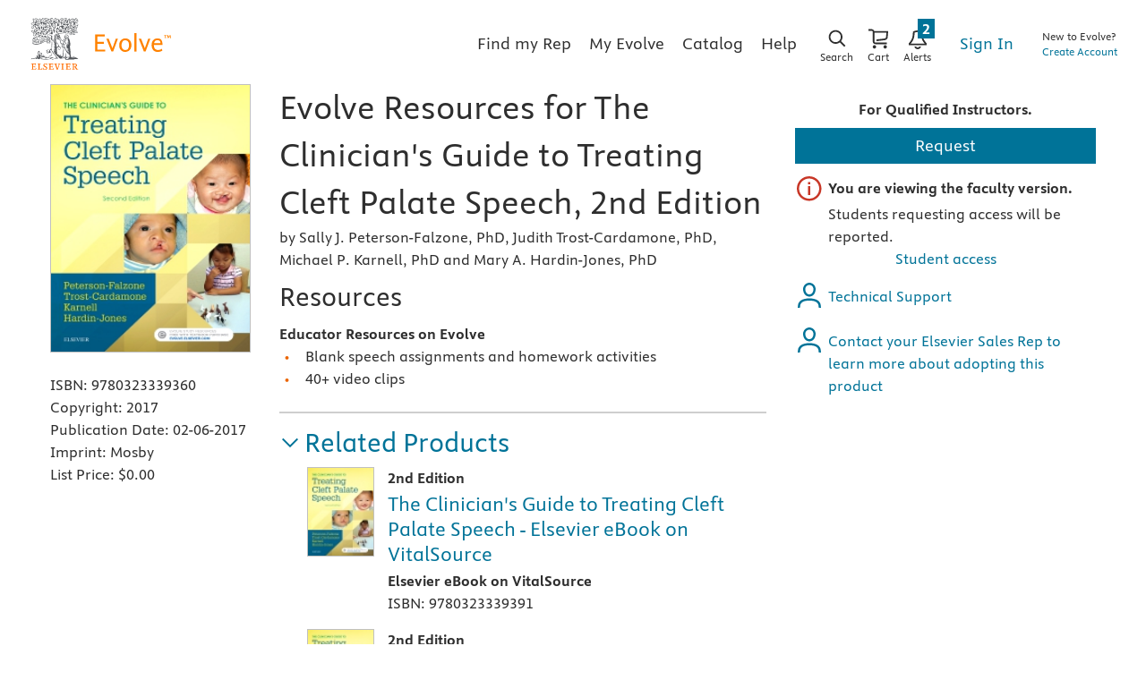

--- FILE ---
content_type: image/svg+xml
request_url: https://evolve.elsevier.com/cs/images/EvolveTM_orange.svg
body_size: 653
content:
<?xml version="1.0" encoding="utf-8"?>
<!-- Generator: Adobe Illustrator 16.0.0, SVG Export Plug-In . SVG Version: 6.00 Build 0)  -->
<!DOCTYPE svg PUBLIC "-//W3C//DTD SVG 1.1//EN" "http://www.w3.org/Graphics/SVG/1.1/DTD/svg11.dtd">
<svg version="1.1" id="Layer_1" xmlns="http://www.w3.org/2000/svg" xmlns:xlink="http://www.w3.org/1999/xlink" x="0px" y="0px"
	 width="88.371px" height="21.948px" viewBox="0 0 88.371 21.948" enable-background="new 0 0 88.371 21.948" xml:space="preserve">
<g>
	<path fill="#FF8200" d="M2.607,19.308h9.109v2.244H0V1.617h11.387v2.245H2.607v6.436h7.624v2.244H2.607V19.308z"/>
	<path fill="#FF8200" d="M20.23,17.69l3.895-11.09h2.508l-5.578,14.951h-1.947l-5.94-14.951h2.706L20.23,17.69z"/>
	<path fill="#FF8200" d="M35.046,21.948c-4.159,0-6.931-3.103-6.931-7.855c0-4.389,2.542-7.888,7.294-7.888
		c4.192,0,6.964,3.003,6.964,7.888C42.374,18.714,39.568,21.948,35.046,21.948z M35.079,8.384c-1.188,0-2.244,0.527-2.541,0.824
		c-0.33,0.33-1.684,2.146-1.684,4.721c0,4.752,2.542,5.842,4.522,5.842c1.056,0,2.211-0.463,2.574-0.826
		c0.363-0.362,1.683-2.078,1.683-4.62C39.634,11.552,38.743,8.384,35.079,8.384z"/>
	<path fill="#FF8200" d="M45.804,0h2.541v21.552h-2.541V0z"/>
	<path fill="#FF8200" d="M58.081,17.69l3.895-11.09h2.508l-5.578,14.951h-1.947l-5.94-14.951h2.706L58.081,17.69z"/>
	<path fill="#FF8200" d="M68.606,13.763v0.496c0,3.564,1.749,5.512,4.885,5.512c1.749,0,3.795-0.76,4.687-1.552l0.198,2.311
		c-1.32,0.792-2.871,1.419-5.678,1.419c-3.762,0-6.732-2.904-6.732-7.822c0-5.148,2.806-7.921,6.667-7.921
		c4.588,0,6.007,2.376,6.007,7.558H68.606z M76.329,11.782c-0.099-2.904-1.386-3.432-3.861-3.432c-0.693,0-1.815,0.297-1.98,0.462
		c-0.197,0.198-1.354,1.089-1.617,2.97H76.329z"/>
</g>
<g>
	<path fill="#FF8200" d="M88.371,5.896l-0.26-3.623h-0.863l-1.057,2.147l-0.994-2.147h-0.93l-0.256,3.623h0.77l0.16-2.469
		l1.154,2.563l1.344-2.563l0.129,2.469H88.371z M83.596,2.979V2.273h-3.141v0.705h1.188v2.918h0.766V2.979H83.596z"/>
</g>
</svg>
